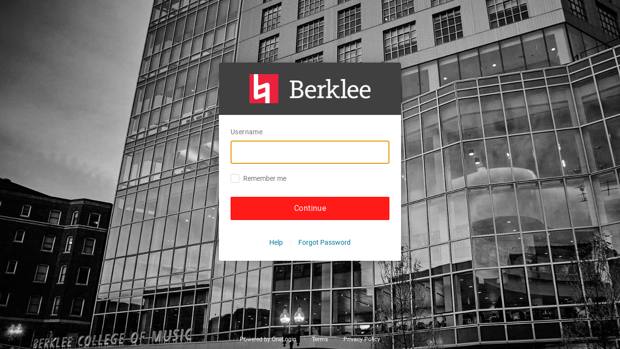

--- FILE ---
content_type: application/javascript
request_url: https://cdn.cookielaw.org/consent/acac541d-dd27-479c-854b-d21d620c7af5/OtAutoBlock.js
body_size: 2142
content:
!function(){function q(b){var c=[],a=[],e=function(f){for(var d={},h=0;h<x.length;h++){var g=x[h];if(g.Tag===f){d=g;break}var k=(y=g.Tag,r=v=l=void 0,l=-1!==(r=y).indexOf("http:")?r.replace("http:",""):r.replace("https:",""),-1!==(v=l.indexOf("?"))?l.replace(l.substring(v),""):l);if(f&&(-1!==f.indexOf(k)||-1!==g.Tag.indexOf(f))){d=g;break}}var y,l,v,r;return d}(b);return e.CategoryId&&(c=e.CategoryId),e.Vendor&&(a=e.Vendor.split(":")),!e.Tag&&F&&(a=c=function(f){var d=[],h=function(g){var k=document.createElement("a");
k.href=g;g=k.hostname.split(".");return-1!==g.indexOf("www")||2<g.length?g.slice(1).join("."):k.hostname}(f);w.some(function(g){return g===h})&&(d=["C0004"]);return d}(b)),{categoryIds:c,vsCatIds:a}}function z(b){return!b||!b.length||(b&&window.OptanonActiveGroups?b.every(function(c){return-1!==window.OptanonActiveGroups.indexOf(","+c+",")}):void 0)}function m(b,c){void 0===c&&(c=null);var a=window,e=a.OneTrust&&a.OneTrust.IsVendorServiceEnabled;a=e&&a.OneTrust.IsVendorServiceEnabled();return"Categories"===
t||"All"===t&&e&&!a?z(b):("Vendors"===t||"All"===t&&e&&a)&&z(c)}function n(b){b=b.getAttribute("class")||"";return-1!==b.indexOf("optanon-category")||-1!==b.indexOf("ot-vscat")}function p(b){return b.hasAttribute("data-ot-ignore")}function A(b,c,a){void 0===a&&(a=null);var e=b.join("-"),f=a&&a.join("-"),d=c.getAttribute("class")||"",h="",g=!1;b&&b.length&&-1===d.indexOf("optanon-category-"+e)&&(h=("optanon-category-"+e).trim(),g=!0);a&&a.length&&-1===d.indexOf("ot-vscat-"+f)&&(h+=" "+("ot-vscat-"+
f).trim(),g=!0);g&&c.setAttribute("class",h+" "+d)}function B(b,c,a){void 0===a&&(a=null);var e;b=b.join("-");a=a&&a.join("-");return-1===c.indexOf("optanon-category-"+b)&&(e=("optanon-category-"+b).trim()),-1===c.indexOf("ot-vscat-"+a)&&(e+=" "+("ot-vscat-"+a).trim()),e+" "+c}function C(b){var c=q(b.src||"");if(c.categoryIds.length||c.vsCatIds.length){A(c.categoryIds,b,c.vsCatIds);m(c.categoryIds,c.vsCatIds)||(b.type="text/plain");var a=function(e){"text/plain"===b.getAttribute("type")&&e.preventDefault();
b.removeEventListener("beforescriptexecute",a)};b.addEventListener("beforescriptexecute",a)}}function D(b){var c=b.src||"",a=q(c);(a.categoryIds.length||a.vsCatIds.length)&&(A(a.categoryIds,b,a.vsCatIds),m(a.categoryIds,a.vsCatIds)||(b.removeAttribute("src"),b.setAttribute("data-src",c)))}var x=JSON.parse('[{"Tag":"https://www.googletagmanager.com/gtm.js","CategoryId":["C0002"],"Vendor":null},{"Tag":"https://www.google-analytics.com/analytics.js","CategoryId":["C0002"],"Vendor":null},{"Tag":"https://gist.github.com/foxwill/a5543c7e57a363479cd9621db4410974.js","CategoryId":["C0003"],"Vendor":null},{"Tag":"https://a.omappapi.com/app/js/4.3fabeac5.min.js","CategoryId":["C0002"],"Vendor":null},{"Tag":"https://api.demandbase.com/api/v2/ip.json","CategoryId":["C0003"],"Vendor":null},{"Tag":"https://gist.github.com/onelogin-dev/07320383d08fb48db88f4bd516e200e9.js","CategoryId":["C0003"],"Vendor":null},{"Tag":"https://www.google-analytics.com/","CategoryId":["C0002"],"Vendor":null},{"Tag":"https://script.hotjar.com/modules.f1e65ef904544a33c6d0.js","CategoryId":["C0002"],"Vendor":null},{"Tag":"https://script.hotjar.com/modules.142ca8ad0099c834b74b.js","CategoryId":["C0002"],"Vendor":null},{"Tag":"https://script.hotjar.com/modules.20af14ada7e7ea89b431.js","CategoryId":["C0002"],"Vendor":null},{"Tag":"https://www.googletagmanager.com/gtag/","CategoryId":["C0002"],"Vendor":null},{"Tag":"https://script.hotjar.com/modules.5cffd253af12af6303c3.js","CategoryId":["C0002"],"Vendor":null},{"Tag":"https://script.hotjar.com/modules.7cafb00353603cadd6c4.js","CategoryId":["C0002"],"Vendor":null},{"Tag":"https://www.googletagmanager.com/gtag/destination","CategoryId":["C0002"],"Vendor":null},{"Tag":"https://script.hotjar.com/modules.0c80b2110d40c34b2e57.js","CategoryId":["C0002"],"Vendor":null},{"Tag":"https://eloqua.onelogin.com/visitor/v200/svrGP","CategoryId":["C0003"],"Vendor":null},{"Tag":"https://www.googletagmanager.com/gtag/js","CategoryId":["C0002"],"Vendor":null},{"Tag":"https://a.omappapi.com/app/js/1.f5bdb602.min.js","CategoryId":["C0002"],"Vendor":null},{"Tag":"https://s1009272243.t.eloqua.com/visitor/v200/svrGP","CategoryId":["C0003"],"Vendor":null},{"Tag":"https://gist.github.com/foxwill/f37190e8509d5af5bc51d62e598cdf21.js","CategoryId":["C0003"],"Vendor":null},{"Tag":"https://cdn.optimizely.com/js/536083484.js","CategoryId":["C0002"],"Vendor":null},{"Tag":"https://tag.demandbase.com/90ec09a1.min.js","CategoryId":["C0002"],"Vendor":null},{"Tag":"https://tag.demandbase.com/","CategoryId":["C0003"],"Vendor":null},{"Tag":"https://script.hotjar.com/modules.e1bdbadbcc63daea6270.js","CategoryId":["C0002"],"Vendor":null},{"Tag":"img04.en25.com/i/elqCfg.min.js","CategoryId":["C0003"],"Vendor":null},{"Tag":"https://gist.github.com/foxwill/6578e2fe9f25e4270b94303c8e8225e5.js","CategoryId":["C0003"],"Vendor":null},{"Tag":"https://scripts.demandbase.com/","CategoryId":["C0003"],"Vendor":null},{"Tag":"https://script.hotjar.com/modules.fb31143041749935774c.js","CategoryId":["C0002"],"Vendor":null},{"Tag":"https://tag.demandbase.com/90ec09a1.js","CategoryId":["C0002"],"Vendor":null},{"Tag":"https://script.hotjar.com/modules.05f3b775b519547986ec.js","CategoryId":["C0002"],"Vendor":null}]'),
F=JSON.parse("true"),t=JSON.parse('"Categories"'),w="addthis.com addtoany.com adsrvr.org amazon-adsystem.com bing.com bounceexchange.com bouncex.net criteo.com criteo.net dailymotion.com doubleclick.net everesttech.net facebook.com facebook.net googleadservices.com googlesyndication.com krxd.net liadm.com linkedin.com outbrain.com rubiconproject.com sharethis.com taboola.com twitter.com vimeo.com yahoo.com youtube.com".split(" ");w=w.filter(function(b){if("null"!==b&&b.trim().length)return b});var u=
["embed","iframe","img","script"];(new MutationObserver(function(b){Array.prototype.forEach.call(b,function(c){Array.prototype.forEach.call(c.addedNodes,function(e){1===e.nodeType&&(-1===u.indexOf(e.tagName.toLowerCase())||n(e)||p(e)||("script"===e.tagName.toLowerCase()?C:D)(e))});var a=c.target;c.attributeName&&(n(a)&&p(a)||("script"===a.nodeName.toLowerCase()?C(a):-1!==u.indexOf(c.target.nodeName.toLowerCase())&&D(a)))})})).observe(document.documentElement,{childList:!0,subtree:!0,attributes:!0,
attributeFilter:["src"]});var E=document.createElement;document.createElement=function(){for(var b=[],c=0;c<arguments.length;c++)b[c]=arguments[c];if("script"!==b[0].toLowerCase()&&-1===u.indexOf(b[0].toLowerCase()))return E.bind(document).apply(void 0,b);var a=E.bind(document).apply(void 0,b),e=a.setAttribute.bind(a);return Object.defineProperties(a,{src:{get:function(){return a.getAttribute("src")||""},set:function(f){var d="";"string"==typeof f?d=f:f instanceof Object&&(d=f.toString());d=q(d);
!d.categoryIds.length&&!d.vsCatIds.length||"script"!==b[0].toLowerCase()||n(a)||m(d.categoryIds,d.vsCatIds)||p(a)?!d.categoryIds.length||-1===u.indexOf(b[0].toLowerCase())||n(a)||m(d.categoryIds,d.vsCatIds)||p(a)?e("src",f):(a.removeAttribute("src"),e("data-src",f),f=a.getAttribute("class"),f||(f=B(d.categoryIds,f||"",d.vsCatIds),e("class",f))):(e("type","text/plain"),e("src",f));return!0}},type:{get:function(){return a.getAttribute("type")||""},set:function(f){return d=f,g=e,k=q((h=a).src||""),g("type",
!k.categoryIds.length&&!k.vsCatIds.length||n(h)||m(k.categoryIds,k.vsCatIds)||p(h)?d:"text/plain"),!0;var d,h,g,k}},class:{set:function(f){return d=f,g=e,!(k=q((h=a).src)).categoryIds.length&&!k.vsCatIds.length||n(h)||m(k.categoryIds,k.vsCatIds)||p(h)?g("class",d):g("class",B(k.categoryIds,d,k.vsCatIds)),!0;var d,h,g,k}}}),a.setAttribute=function(f,d,h){"type"!==f&&"src"!==f||h?e(f,d):a[f]=d},a}}();